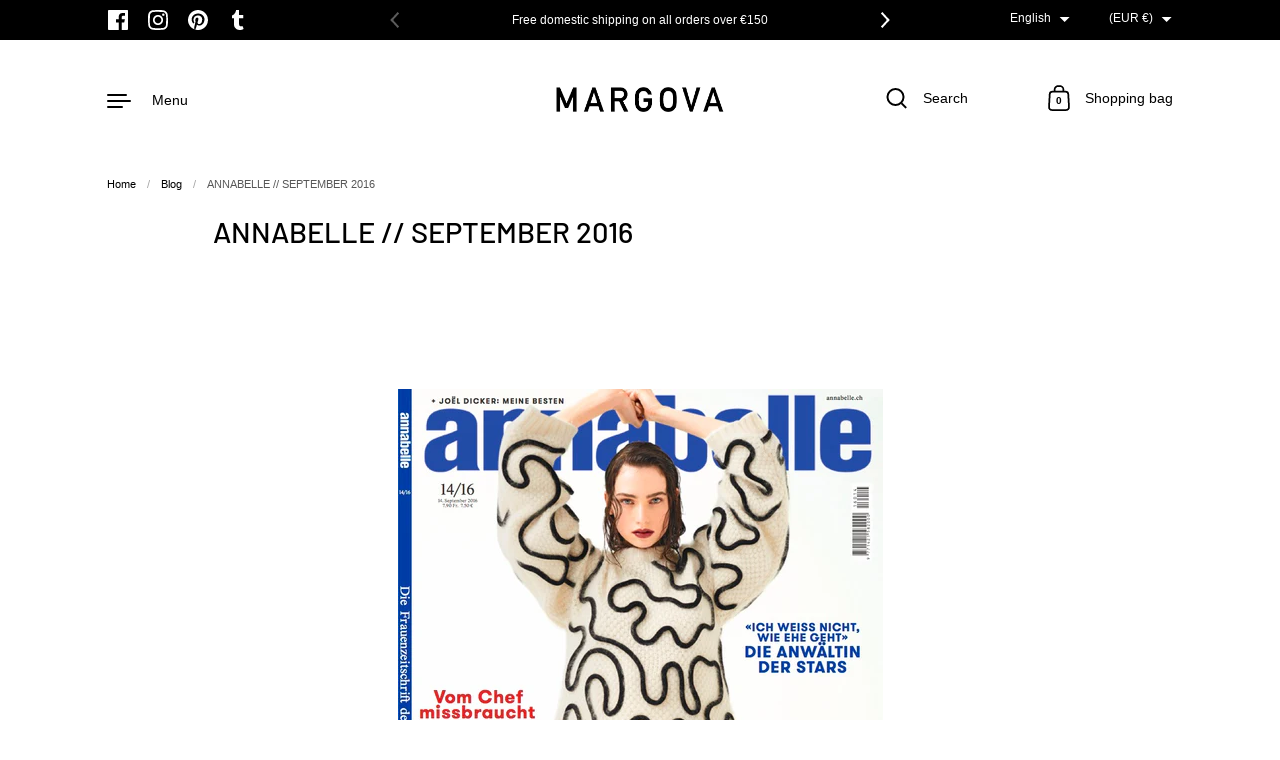

--- FILE ---
content_type: text/css
request_url: https://margova.com/cdn/shop/t/70/assets/section-main-article.css?v=21456713194874791981704278091
body_size: 386
content:
#article{margin-bottom:calc(var(--section-margin) / 1.5)}.article-header{display:flex;align-items:center}@media screen and (min-width: 1365px){.article-title{font-size:calc(50px / 36 * var(--base-headings-size) + 0px);line-height:1.3}}@media screen and (min-width: 1023px) and (max-width: 1365px){.article-title{font-size:calc(42px / 36 * var(--base-headings-size) + 0px);line-height:1.3}}@media screen and (min-width: 599px) and (max-width: 1023px){.article-title{font-size:calc(36px / 36 * var(--base-headings-size) + 0px);line-height:1.3}}@media screen and (max-width: 599px){.article-title{font-size:calc(28px / 36 * var(--base-headings-size) + 0px);line-height:1.3}}.article-meta{margin:3em 0 0;display:flex;flex-wrap:wrap}@media screen and (min-width: 1365px){.article-meta{font-size:calc(18px / 18 * var(--base-body-size) + 0px);line-height:1.4}}@media screen and (min-width: 1023px) and (max-width: 1365px){.article-meta{font-size:calc(16px / 18 * var(--base-body-size) + 0px);line-height:1.4}}@media screen and (min-width: 599px) and (max-width: 1023px){.article-meta{font-size:calc(16px / 18 * var(--base-body-size) + 0px);line-height:1.4}}@media screen and (max-width: 599px){.article-meta{font-size:calc(14px / 18 * var(--base-body-size) + 0px);line-height:1.4}}.article-meta>span{margin-bottom:.5em}.article-meta>span:not(:last-child){margin-inline-end:1em}.article-meta__comments a{border-bottom:1px solid}.article-body{margin-top:5em}.article-body blockquote{font-style:italic;margin-inline-start:calc(var(--grid-width) / 12 * -1);width:calc(var(--grid-width) / 12 * 7)}@media screen and (min-width: 1365px){.article-body blockquote{font-size:calc(38px / 18 * var(--base-body-size) + 0px);line-height:1.3}}@media screen and (min-width: 1023px) and (max-width: 1365px){.article-body blockquote{font-size:calc(34px / 18 * var(--base-body-size) + 0px);line-height:1.3}}@media screen and (min-width: 599px) and (max-width: 1023px){.article-body blockquote{font-size:calc(28px / 18 * var(--base-body-size) + 0px);line-height:1.3}}@media screen and (max-width: 599px){.article-body blockquote{font-size:calc(22px / 18 * var(--base-body-size) + 0px);line-height:1.3}}.article-body img{margin:1em 0}.article-tags{margin:2em 0}.article-tags .tag:not(:last-child):after{content:", "}.article-sharing{margin:2em 0}.article-sharing .site-sharing{display:inline-flex;flex-direction:row;position:relative;top:5px}html[dir=rtl] .article-sharing .site-sharing{right:1em}html[dir=ltr] .article-sharing .site-sharing{left:1em}.article-sharing .site-sharing a{margin:0}.article-sharing .site-sharing__label{display:none}.article-navigation{justify-content:space-between;margin:5em 0 2em}.article-navigation:last-child{margin-top:5em}.article-navigation a{position:relative;height:32px;display:flex;align-items:center;transition:all .1s linear}.no-touchevents .article-navigation a:hover,.article-navigation a:focus{color:var(--color-accent)}.no-touchevents .article-navigation a:hover .simple-arrow path,.no-touchevents .article-navigation a:hover .simple-arrow polygon,.no-touchevents .article-navigation a:hover .simple-arrow rect,.article-navigation a:focus .simple-arrow path,.article-navigation a:focus .simple-arrow polygon,.article-navigation a:focus .simple-arrow rect{fill:var(--color-accent);transition:all .12s linear}.article-navigation .simple-arrow{width:100%;margin:0;z-index:999}.article-navigation .next-article{padding-inline-end:70px}.article-navigation .next-article .simple-arrow{transform:translate3d(0,-50%,0)!important}html[dir=rtl] .article-navigation .next-article .simple-arrow{left:0}html[dir=ltr] .article-navigation .next-article .simple-arrow{right:0}html[dir=rtl] .article-navigation .next-article .simple-arrow{transform:translate3d(0,-50%,0) rotate(180deg)!important}.no-touchevents .article-navigation .next-article:hover .simple-arrow{width:calc(100% + 10px);transform:translate3d(10px,-50%,0)!important}html[dir=rtl] .no-touchevents .article-navigation .next-article:hover .simple-arrow{transform:translate3d(-10px,-50%,0) rotate(180deg)!important}.article-navigation .previous-article{padding-inline-start:70px}.article-navigation .previous-article .simple-arrow{transform:translate3d(0,-50%,0)!important}html[dir=rtl] .article-navigation .previous-article .simple-arrow{right:0}html[dir=ltr] .article-navigation .previous-article .simple-arrow{left:0}.no-touchevents .article-navigation .previous-article:hover .simple-arrow{width:calc(100% + 10px);transform:translate3d(-10px,-50%,0)!important}html[dir=rtl] .no-touchevents .article-navigation .previous-article:hover .simple-arrow{transform:translate3d(10px,-50%,0)!important}.article-comments .h4{margin-bottom:2em}.article-comments__form{margin-top:calc(var(--section-margin) / 2)}.article-comments__list{list-style:none}.article-comments__list .comment:not(:first-child){margin-top:4em}.article-comments__list .comment__date{margin-inline-start:2em;color:rgba(var(--color-text-rgb),.66)}.article-comments__list .comment__content{margin-top:1.25em}.article-comments .pagination{margin-bottom:0;margin-top:3em;align-items:flex-start;justify-content:flex-start;transform:scale(.8);transform-origin:top left}@media screen and (max-width: 1023px){.article-body blockquote{width:100%;margin-inline-start:0}}@media screen and (min-width: 599px) and (max-width: 835px){.article-title{font-size:calc(26px / 36 * var(--base-headings-size) + 0px);line-height:1.3;font-weight:var(--font-weight-headings-bold)}.article-meta{font-size:calc(14px / 18 * var(--base-body-size) + 0px);line-height:1.4}}@media screen and (max-width: 599px){.article-header{flex-direction:column-reverse}.article-header__image{margin-top:2em}.article-body{margin-top:3em}.article-body .previous-article{margin-inline-start:10px}html[dir=rtl] .article-body .previous-article span{right:40px}html[dir=ltr] .article-body .previous-article span{left:40px}}@media screen and (max-width: 374px){.article-body .article-navigation span{opacity:0;visibility:hidden}}
/*# sourceMappingURL=/cdn/shop/t/70/assets/section-main-article.css.map?v=21456713194874791981704278091 */
